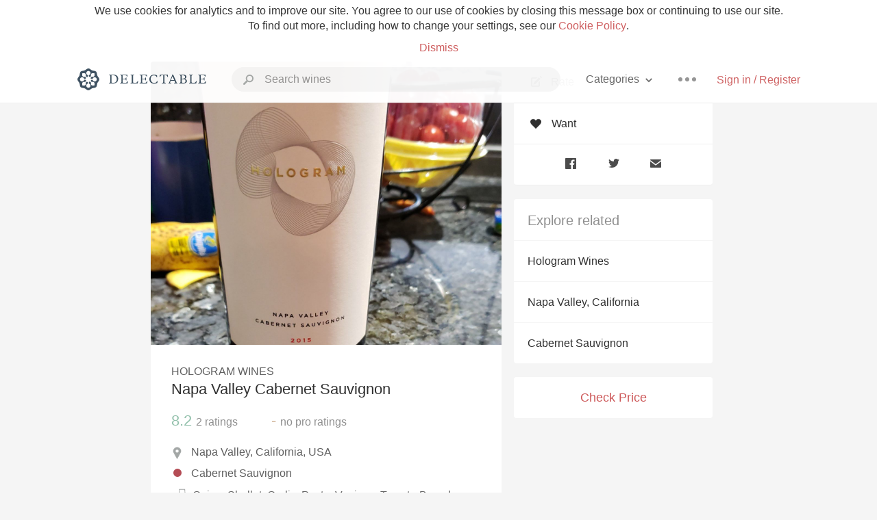

--- FILE ---
content_type: text/html
request_url: https://www.delectable.com/wine/hologram-wines/napa-valley-cabernet-sauvignon/2017
body_size: 12451
content:
<!DOCTYPE html><html lang="en"><head><meta charset="utf-8"><title>2017 Hologram Wines Napa Valley Cabernet Sauvignon</title><link rel="canonical" href="https://delectable.com/wine/hologram-wines/napa-valley-cabernet-sauvignon"><meta name="google" content="notranslate"><meta name="viewport" content="width=device-width, initial-scale=1, user-scalable=no"><meta name="description" content="A red wine produced by Hologram Wines. Made from Cabernet Sauvignon grapes from Napa Valley, USA."><meta property="fb:app_id" content="201275219971584"><meta property="al:ios:app_name" content="Delectable"><meta property="al:ios:app_store_id" content="512106648"><meta property="al:android:app_name" content="Delectable"><meta property="al:android:package" content="com.delectable.mobile"><meta name="apple-itunes-app" content="app-id=512106648"><meta name="twitter:site" content="@delectable"><meta name="twitter:creator" content="@delectable"><meta name="twitter:app:country" content="US"><meta name="twitter:app:name:iphone" content="Delectable"><meta name="twitter:app:id:iphone" content="512106648"><meta name="twitter:app:name:googleplay" content="Delectable"><meta name="twitter:app:id:googleplay" content="com.delectable.mobile"><meta name="title" content="2017 Hologram Wines Napa Valley Cabernet Sauvignon"><meta name="canonical" content="/wine/hologram-wines/napa-valley-cabernet-sauvignon"><meta name="description" content="A red wine produced by Hologram Wines. Made from Cabernet Sauvignon grapes from Napa Valley, USA."><meta property="og:description" content="A red wine produced by Hologram Wines. Made from Cabernet Sauvignon grapes from Napa Valley, USA."><meta property="al:ios:url" content="delectable://base_wine?base_wine_id=5c5f6831578a5b0100ffddd8&amp;vintage_id=5e028c01cd42440100a5e9c5"><meta property="al:android:url" content="delectable://base_wine?base_wine_id=5c5f6831578a5b0100ffddd8&amp;vintage_id=5e028c01cd42440100a5e9c5"><meta property="og:url" content="https://delectable.com/wine/hologram-wines/napa-valley-cabernet-sauvignon/2017"><meta property="og:title" content="2017 Hologram Wines Napa Valley Cabernet Sauvignon"><meta property="og:image" content="https://d2mvsg0ph94s7h.cloudfront.net/nickmau-1549751175-56e46c3650b6.jpg"><meta name="twitter:card" content="product"><meta name="twitter:description" content="A red wine produced by Hologram Wines. Made from Cabernet Sauvignon grapes from Napa Valley, USA."><meta name="twitter:title" content="2017 Hologram Wines Napa Valley Cabernet Sauvignon"><meta name="twitter:image" content="https://d2mvsg0ph94s7h.cloudfront.net/nickmau-1549751175-56e46c3650b6.jpg"><meta name="twitter:label1" content="Producer"><meta name="twitter:data1" content="Hologram Wines"><meta name="twitter:label2" content="Region"><meta name="twitter:data2" content="Napa Valley, California, USA"><meta name="twitter:app:url:iphone" content="delectable://base_wine?base_wine_id=5c5f6831578a5b0100ffddd8&amp;vintage_id=5e028c01cd42440100a5e9c5"><meta name="twitter:app:url:googleplay" content="delectable://base_wine?base_wine_id=5c5f6831578a5b0100ffddd8&amp;vintage_id=5e028c01cd42440100a5e9c5"><meta name="deeplink" content="delectable://base_wine?base_wine_id=5c5f6831578a5b0100ffddd8&amp;vintage_id=5e028c01cd42440100a5e9c5"><meta name="twitter:app:country" content="US"><meta name="twitter:app:name:iphone" content="Delectable"><meta name="twitter:app:id:iphone" content="512106648"><meta name="twitter:app:name:googleplay" content="Delectable"><meta name="twitter:app:id:googleplay" content="com.delectable.mobile"><meta name="apple-mobile-web-app-capable" content="yes"><meta name="mobile-web-app-capable" content="yes"><meta name="apple-mobile-web-app-title" content="Delectable"><meta name="apple-mobile-web-app-status-bar-style" content="black"><meta name="theme-color" content="#f5f5f5"><link href="https://delectable.com/images/android-icon-192-538470b8.png" sizes="192x192" rel="icon"><link href="https://delectable.com/images/apple-touch-icon-cbf42a21.png" rel="apple-touch-icon-precomposed"><link href="https://delectable.com/images/apple-touch-icon-76-5a0d4972.png" sizes="76x76" rel="apple-touch-icon-precomposed"><link href="https://delectable.com/images/apple-touch-icon-120-9c86e6e8.png" sizes="120x120" rel="apple-touch-icon-precomposed"><link href="https://delectable.com/images/apple-touch-icon-152-c1554fff.png" sizes="152x152" rel="apple-touch-icon-precomposed"><link href="https://delectable.com/images/apple-touch-startup-image-1242x2148-bec2948f.png" media="(device-width: 414px) and (device-height: 736px) and (-webkit-device-pixel-ratio: 3)" rel="apple-touch-startup-image"><link href="https://delectable.com/images/apple-touch-startup-image-750x1294-76414c56.png" media="(device-width: 375px) and (device-height: 667px) and (-webkit-device-pixel-ratio: 2)" rel="apple-touch-startup-image"><link href="https://delectable.com/images/apple-touch-startup-image-640x1096-8e16d1fa.png" media="(device-width: 320px) and (device-height: 568px) and (-webkit-device-pixel-ratio: 2)" rel="apple-touch-startup-image"><link href="https://delectable.com/images/apple-touch-startup-image-640x920-268a83f3.png" media="(device-width: 320px) and (device-height: 480px) and (-webkit-device-pixel-ratio: 2)" rel="apple-touch-startup-image"><link href="https://plus.google.com/+DelectableWine" rel="publisher"><link href="https://delectable.com/images/favicon-2c864262.png" rel="shortcut icon" type="image/vnd.microsoft.icon"><link rel="stylesheet" type="text/css" href="//cloud.typography.com/6518072/679044/css/fonts.css"><link rel="stylesheet" href="https://delectable.com/stylesheets/application-48350cc3.css"><script>(function() {var _fbq = window._fbq || (window._fbq = []);if (!_fbq.loaded) {var fbds = document.createElement('script');fbds.async = true;fbds.src = '//connect.facebook.net/en_US/fbds.js';var s = document.getElementsByTagName('script')[0];s.parentNode.insertBefore(fbds, s);_fbq.loaded = true;}_fbq.push(['addPixelId', '515265288649818']);})();window._fbq = window._fbq || [];window._fbq.push(['track', 'PixelInitialized', {}]);</script><noscript><img height="1" width="1" style="display:none;" src="https://www.facebook.com/tr?id=515265288649818&amp;ev=PixelInitialized"></noscript><script>(function(i,s,o,g,r,a,m){i['GoogleAnalyticsObject']=r;i[r]=i[r]||function(){(i[r].q=i[r].q||[]).push(arguments)},i[r].l=1*new Date();a=s.createElement(o),m=s.getElementsByTagName(o)[0];a.async=1;a.src=g;m.parentNode.insertBefore(a,m)})(window,document,'script','//www.google-analytics.com/analytics.js','ga');ga('create', 'UA-26238315-1', 'auto');ga('send', 'pageview');</script><script src="//d2wy8f7a9ursnm.cloudfront.net/bugsnag-3.min.js" data-releasestage="production" data-apikey="cafbf4ea2de0083392b4b8ee60c26eb1" defer></script><!--[if lt IE 10]><link rel="stylesheet" href="/stylesheets/ie-80922c40.css" /><script src="/javascripts/polyfills-5aa69cba.js"></script><![endif]--></head><body class=""><div id="app"><div class="" data-reactid=".1qtanmvixa8" data-react-checksum="986206450"><div class="sticky-header" data-reactid=".1qtanmvixa8.0"><div class="cookie-policy" data-reactid=".1qtanmvixa8.0.0"><div class="cookie-policy-text" data-reactid=".1qtanmvixa8.0.0.0"><span data-reactid=".1qtanmvixa8.0.0.0.0">We use cookies for analytics and to improve our site. You agree to our use of cookies by closing this message box or continuing to use our site. To find out more, including how to change your settings, see our </span><a class="cookie-policy-link" target="_blank" href="/cookiePolicy" data-reactid=".1qtanmvixa8.0.0.0.1">Cookie Policy</a><span data-reactid=".1qtanmvixa8.0.0.0.2">.</span></div><div class="cookie-policy-text" data-reactid=".1qtanmvixa8.0.0.1"><a class="cookie-policy-link" href="" data-reactid=".1qtanmvixa8.0.0.1.0">Dismiss</a></div></div><nav class="nav" role="navigation" data-reactid=".1qtanmvixa8.0.1"><div class="nav__container" data-reactid=".1qtanmvixa8.0.1.0"><a class="nav__logo" href="/" data-reactid=".1qtanmvixa8.0.1.0.0"><img class="desktop" src="https://delectable.com/images/navigation_logo_desktop_3x-953798e2.png" srcset="https://delectable.com/images/navigation_logo_desktop-9f6e750c.svg 1x" data-reactid=".1qtanmvixa8.0.1.0.0.0"><img class="mobile" src="https://delectable.com/images/navigation_logo_mobile_3x-9423757b.png" srcset="https://delectable.com/images/navigation_logo_mobile-c6c4724c.svg 1x" data-reactid=".1qtanmvixa8.0.1.0.0.1"></a><div class="nav-auth nav-auth--unauthenticated" data-reactid=".1qtanmvixa8.0.1.0.1"><a class="nav-auth__sign-in-link" href="/register" data-reactid=".1qtanmvixa8.0.1.0.1.0">Sign in / Register</a></div><div class="nav-dots nav-dots--unauthenticated" data-reactid=".1qtanmvixa8.0.1.0.2"><div class="popover" data-reactid=".1qtanmvixa8.0.1.0.2.0"><a class="popover__open-link" href="#" data-reactid=".1qtanmvixa8.0.1.0.2.0.0"><div class="nav-dots__dots" data-reactid=".1qtanmvixa8.0.1.0.2.0.0.0"></div></a><div class="popover__menu popover__menu--closed" data-reactid=".1qtanmvixa8.0.1.0.2.0.1"><ul class="popover__menu__links popover__menu__links--main" data-reactid=".1qtanmvixa8.0.1.0.2.0.1.0"><li class="popover__menu__links__li popover__menu__links__li--mobile-only" data-reactid=".1qtanmvixa8.0.1.0.2.0.1.0.$0"><a class="popover__menu__links__link" href="/sign-in" data-reactid=".1qtanmvixa8.0.1.0.2.0.1.0.$0.0">Sign in</a></li><li class="popover__menu__links__li" data-reactid=".1qtanmvixa8.0.1.0.2.0.1.0.$1"><a class="popover__menu__links__link" href="/feeds/trending_feed" data-reactid=".1qtanmvixa8.0.1.0.2.0.1.0.$1.0">Trending</a></li><li class="popover__menu__links__li" data-reactid=".1qtanmvixa8.0.1.0.2.0.1.0.$2"><a class="popover__menu__links__link" href="/press" data-reactid=".1qtanmvixa8.0.1.0.2.0.1.0.$2.0">Press</a></li><li class="popover__menu__links__li" data-reactid=".1qtanmvixa8.0.1.0.2.0.1.0.$3"><a class="popover__menu__links__link" href="http://blog.delectable.com" data-reactid=".1qtanmvixa8.0.1.0.2.0.1.0.$3.0">Blog</a></li></ul><ul class="popover__menu__links popover__menu__links--secondary" data-reactid=".1qtanmvixa8.0.1.0.2.0.1.1"><li class="popover__menu__links__li" data-reactid=".1qtanmvixa8.0.1.0.2.0.1.1.$0"><a class="popover__menu__links__link" href="https://twitter.com/delectable" data-reactid=".1qtanmvixa8.0.1.0.2.0.1.1.$0.0">Twitter</a></li><li class="popover__menu__links__li" data-reactid=".1qtanmvixa8.0.1.0.2.0.1.1.$1"><a class="popover__menu__links__link" href="https://www.facebook.com/delectable" data-reactid=".1qtanmvixa8.0.1.0.2.0.1.1.$1.0">Facebook</a></li><li class="popover__menu__links__li" data-reactid=".1qtanmvixa8.0.1.0.2.0.1.1.$2"><a class="popover__menu__links__link" href="https://instagram.com/delectable" data-reactid=".1qtanmvixa8.0.1.0.2.0.1.1.$2.0">Instagram</a></li></ul></div></div></div><div class="nav-categories" data-reactid=".1qtanmvixa8.0.1.0.3"><button class="nav-categories__button" data-reactid=".1qtanmvixa8.0.1.0.3.0"><span data-reactid=".1qtanmvixa8.0.1.0.3.0.0">Categories</span><img class="nav-categories__button__icon" src="https://delectable.com/images/icn_small_chevron_down_3x-177ba448.png" srcset="https://delectable.com/images/icn_small_chevron_down-7a056ab4.svg 2x" data-reactid=".1qtanmvixa8.0.1.0.3.0.1"></button><div class="nav-categories__overlay nav-categories__overlay--closed" data-reactid=".1qtanmvixa8.0.1.0.3.1"><div class="categories-list categories-list--with-background-images" data-reactid=".1qtanmvixa8.0.1.0.3.1.0"><section class="categories-list__section" data-reactid=".1qtanmvixa8.0.1.0.3.1.0.0"><div class="categories-list__section__category" data-reactid=".1qtanmvixa8.0.1.0.3.1.0.0.1:$0"><a href="/categories/rich-and-bold" data-reactid=".1qtanmvixa8.0.1.0.3.1.0.0.1:$0.0">Rich and Bold</a></div><div class="categories-list__section__category" data-reactid=".1qtanmvixa8.0.1.0.3.1.0.0.1:$1"><a href="/categories/grower-champagne" data-reactid=".1qtanmvixa8.0.1.0.3.1.0.0.1:$1.0">Grower Champagne</a></div><div class="categories-list__section__category" data-reactid=".1qtanmvixa8.0.1.0.3.1.0.0.1:$2"><a href="/categories/pizza" data-reactid=".1qtanmvixa8.0.1.0.3.1.0.0.1:$2.0">Pizza</a></div><div class="categories-list__section__category" data-reactid=".1qtanmvixa8.0.1.0.3.1.0.0.1:$3"><a href="/categories/classic-napa" data-reactid=".1qtanmvixa8.0.1.0.3.1.0.0.1:$3.0">Classic Napa</a></div><div class="categories-list__section__category" data-reactid=".1qtanmvixa8.0.1.0.3.1.0.0.1:$4"><a href="/categories/etna-rosso" data-reactid=".1qtanmvixa8.0.1.0.3.1.0.0.1:$4.0">Etna Rosso</a></div><div class="categories-list__section__category" data-reactid=".1qtanmvixa8.0.1.0.3.1.0.0.1:$5"><a href="/categories/with-goat-cheese" data-reactid=".1qtanmvixa8.0.1.0.3.1.0.0.1:$5.0">With Goat Cheese</a></div><div class="categories-list__section__category" data-reactid=".1qtanmvixa8.0.1.0.3.1.0.0.1:$6"><a href="/categories/tawny-port" data-reactid=".1qtanmvixa8.0.1.0.3.1.0.0.1:$6.0">Tawny Port</a></div><div class="categories-list__section__category" data-reactid=".1qtanmvixa8.0.1.0.3.1.0.0.1:$7"><a href="/categories/skin-contact" data-reactid=".1qtanmvixa8.0.1.0.3.1.0.0.1:$7.0">Skin Contact</a></div><div class="categories-list__section__category" data-reactid=".1qtanmvixa8.0.1.0.3.1.0.0.1:$8"><a href="/categories/unicorn" data-reactid=".1qtanmvixa8.0.1.0.3.1.0.0.1:$8.0">Unicorn</a></div><div class="categories-list__section__category" data-reactid=".1qtanmvixa8.0.1.0.3.1.0.0.1:$9"><a href="/categories/1982-bordeaux" data-reactid=".1qtanmvixa8.0.1.0.3.1.0.0.1:$9.0">1982 Bordeaux</a></div><div class="categories-list__section__category" data-reactid=".1qtanmvixa8.0.1.0.3.1.0.0.1:$10"><a href="/categories/acidity" data-reactid=".1qtanmvixa8.0.1.0.3.1.0.0.1:$10.0">Acidity</a></div><div class="categories-list__section__category" data-reactid=".1qtanmvixa8.0.1.0.3.1.0.0.1:$11"><a href="/categories/hops" data-reactid=".1qtanmvixa8.0.1.0.3.1.0.0.1:$11.0">Hops</a></div><div class="categories-list__section__category" data-reactid=".1qtanmvixa8.0.1.0.3.1.0.0.1:$12"><a href="/categories/oaky" data-reactid=".1qtanmvixa8.0.1.0.3.1.0.0.1:$12.0">Oaky</a></div><div class="categories-list__section__category" data-reactid=".1qtanmvixa8.0.1.0.3.1.0.0.1:$13"><a href="/categories/2010-chablis" data-reactid=".1qtanmvixa8.0.1.0.3.1.0.0.1:$13.0">2010 Chablis</a></div><div class="categories-list__section__category" data-reactid=".1qtanmvixa8.0.1.0.3.1.0.0.1:$14"><a href="/categories/sour-beer" data-reactid=".1qtanmvixa8.0.1.0.3.1.0.0.1:$14.0">Sour Beer</a></div><div class="categories-list__section__category" data-reactid=".1qtanmvixa8.0.1.0.3.1.0.0.1:$15"><a href="/categories/qpr" data-reactid=".1qtanmvixa8.0.1.0.3.1.0.0.1:$15.0">QPR</a></div><div class="categories-list__section__category" data-reactid=".1qtanmvixa8.0.1.0.3.1.0.0.1:$16"><a href="/categories/oregon-pinot" data-reactid=".1qtanmvixa8.0.1.0.3.1.0.0.1:$16.0">Oregon Pinot</a></div><div class="categories-list__section__category" data-reactid=".1qtanmvixa8.0.1.0.3.1.0.0.1:$17"><a href="/categories/islay" data-reactid=".1qtanmvixa8.0.1.0.3.1.0.0.1:$17.0">Islay</a></div><div class="categories-list__section__category" data-reactid=".1qtanmvixa8.0.1.0.3.1.0.0.1:$18"><a href="/categories/buttery" data-reactid=".1qtanmvixa8.0.1.0.3.1.0.0.1:$18.0">Buttery</a></div><div class="categories-list__section__category" data-reactid=".1qtanmvixa8.0.1.0.3.1.0.0.1:$19"><a href="/categories/coravin" data-reactid=".1qtanmvixa8.0.1.0.3.1.0.0.1:$19.0">Coravin</a></div><div class="categories-list__section__category" data-reactid=".1qtanmvixa8.0.1.0.3.1.0.0.1:$20"><a href="/categories/mezcal" data-reactid=".1qtanmvixa8.0.1.0.3.1.0.0.1:$20.0">Mezcal</a></div></section></div></div></div><div class="search-box" data-reactid=".1qtanmvixa8.0.1.0.4"><input class="search-box__input" name="search_term_string" type="text" placeholder="Search wines" autocomplete="off" autocorrect="off" value="" itemprop="query-input" data-reactid=".1qtanmvixa8.0.1.0.4.0"><span class="search-box__icon" data-reactid=".1qtanmvixa8.0.1.0.4.1"></span><span class="search-box__icon search-box__icon--close" data-reactid=".1qtanmvixa8.0.1.0.4.2"></span></div></div></nav></div><div class="app-view" data-reactid=".1qtanmvixa8.1"><div class="wine-profile" data-reactid=".1qtanmvixa8.1.0"><noscript data-reactid=".1qtanmvixa8.1.0.0"></noscript><main itemscope itemtype="http://schema.org/Product" data-reactid=".1qtanmvixa8.1.0.1"><section class="wine-profile-header" data-reactid=".1qtanmvixa8.1.0.1.0"><meta itemprop="image" content="https://d2mvsg0ph94s7h.cloudfront.net/nickmau-1549751175-56e46c3650b6.jpg" data-reactid=".1qtanmvixa8.1.0.1.0.0"><div class="image-wrapper loading wine-profile-header__image-wrapper" data-reactid=".1qtanmvixa8.1.0.1.0.1"><div class="image-wrapper__image wine-profile-header__image-wrapper__image" style="background-size:cover;background-position:center center;background-image:url(https://d2mvsg0ph94s7h.cloudfront.net/nickmau-1549751175-56e46c3650b6.jpg);opacity:0;" data-reactid=".1qtanmvixa8.1.0.1.0.1.0"></div></div><div class="wine-profile-header__details" data-reactid=".1qtanmvixa8.1.0.1.0.2"><h2 class="wine-profile-header__producer" itemprop="brand" data-reactid=".1qtanmvixa8.1.0.1.0.2.0">Hologram Wines</h2><h1 class="wine-profile-header__name" itemprop="name" data-reactid=".1qtanmvixa8.1.0.1.0.2.1">Napa Valley Cabernet Sauvignon</h1><meta itemprop="description" content="A red wine produced by Hologram Wines. Made from Cabernet Sauvignon grapes from Napa Valley, USA." data-reactid=".1qtanmvixa8.1.0.1.0.2.2"><button class="purchase-button purchase-button--check-price" data-reactid=".1qtanmvixa8.1.0.1.0.2.3">Check Price</button></div><div class="wine-profile-rating" data-reactid=".1qtanmvixa8.1.0.1.0.3"><div class="wine-profile-rating__rating" itemprop="aggregateRating" itemscope itemtype="http://schema.org/AggregateRating" data-reactid=".1qtanmvixa8.1.0.1.0.3.0"><meta itemprop="worstRating" content="6" data-reactid=".1qtanmvixa8.1.0.1.0.3.0.0"><span itemprop="ratingValue" class="wine-profile-rating__value wine-profile-rating__value--good" data-reactid=".1qtanmvixa8.1.0.1.0.3.0.1">8.2</span><meta itemprop="bestRating" content="10" data-reactid=".1qtanmvixa8.1.0.1.0.3.0.2"><meta itemprop="ratingCount" content="2" data-reactid=".1qtanmvixa8.1.0.1.0.3.0.3"><span class="wine-profile-rating__count" data-reactid=".1qtanmvixa8.1.0.1.0.3.0.4"><span data-reactid=".1qtanmvixa8.1.0.1.0.3.0.4.0">2</span><span data-reactid=".1qtanmvixa8.1.0.1.0.3.0.4.1"> ratings</span></span></div><div class="wine-profile-rating__rating" data-reactid=".1qtanmvixa8.1.0.1.0.3.1"><span class="wine-profile-rating__value wine-profile-rating__value--bad" data-reactid=".1qtanmvixa8.1.0.1.0.3.1.0">-</span><span class="wine-profile-rating__count" data-reactid=".1qtanmvixa8.1.0.1.0.3.1.1"><span data-reactid=".1qtanmvixa8.1.0.1.0.3.1.1.0">no</span><span data-reactid=".1qtanmvixa8.1.0.1.0.3.1.1.1"> pro ratings</span></span></div></div><div class="wine-profile-region" data-reactid=".1qtanmvixa8.1.0.1.0.4"><img class="wine-profile-region__flag" src="https://delectable.com/images/icn_location_3x-45b9dcfc.png" srcset="https://delectable.com/images/icn_location-b1101ff8.svg 2x" data-reactid=".1qtanmvixa8.1.0.1.0.4.0"><span class="wine-profile-region__name" data-reactid=".1qtanmvixa8.1.0.1.0.4.1">Napa Valley, California, USA</span></div><div class="wine-profile-varietal" data-reactid=".1qtanmvixa8.1.0.1.0.$1"><span class="wine-profile-varietal__color" style="background:#b44c55;" data-reactid=".1qtanmvixa8.1.0.1.0.$1.0"></span><span class="wine-profile-varietal__name" data-reactid=".1qtanmvixa8.1.0.1.0.$1.1">Cabernet Sauvignon</span></div><div class="wine-profile-pairings" data-reactid=".1qtanmvixa8.1.0.1.0.6"><img class="wine-profile-pairings__flag" src="https://delectable.com/images/icn_pairings-87721055.png" srcset="https://delectable.com/images/icn_pairings-4d8e9347.svg" data-reactid=".1qtanmvixa8.1.0.1.0.6.0"><div class="wine-profile-pairings__name" data-reactid=".1qtanmvixa8.1.0.1.0.6.1">Onion, Shallot, Garlic, Pasta, Venison, Tomato-Based, Potato, Pork, Chocolate &amp; Caramel, White Rice, Mushrooms, Beef, Lamb, Chili &amp; Hot Spicy</div></div></section><div class="wine-profile__sidebar" data-reactid=".1qtanmvixa8.1.0.1.1"><div class="capture-editor" data-reactid=".1qtanmvixa8.1.0.1.1.0"><button class="capture-editor__rate-mode-button" data-reactid=".1qtanmvixa8.1.0.1.1.0.0"><img class="capture-editor__rate-mode-button__icon" src="https://delectable.com/images/icn_compose_3x-830c33c9.png" srcset="https://delectable.com/images/icn_compose-527786d8.svg 2x" alt="Rate" data-reactid=".1qtanmvixa8.1.0.1.1.0.0.0"><span data-reactid=".1qtanmvixa8.1.0.1.1.0.0.1">Rate</span></button><button class="capture-editor__want-button" data-reactid=".1qtanmvixa8.1.0.1.1.0.1"><img class="capture-editor__want-button__icon" src="https://delectable.com/images/icn_heart_black_3x-8b896cf6.png" srcset="https://delectable.com/images/icn_heart_black-244e499c.svg 2x" alt="Add to wishlist" data-reactid=".1qtanmvixa8.1.0.1.1.0.1.0"><span data-reactid=".1qtanmvixa8.1.0.1.1.0.1.1">Want</span></button></div><div class="social-media-links" data-reactid=".1qtanmvixa8.1.0.1.1.1"><a class="link" href="https://www.facebook.com/sharer/sharer.php?u=https://delectable.com/wine/hologram-wines/napa-valley-cabernet-sauvignon/2017" target="_blank" data-reactid=".1qtanmvixa8.1.0.1.1.1.0"><img src="https://delectable.com/images/facebook-b89ad7a6.png" srcset="https://delectable.com/images/facebook-6393609d.svg" alt="Share Hologram Wines Napa Valley Cabernet Sauvignon on Facebook" data-reactid=".1qtanmvixa8.1.0.1.1.1.0.0"></a><a class="link" href="https://twitter.com/home?status=https://delectable.com/wine/hologram-wines/napa-valley-cabernet-sauvignon/2017" target="_blank" data-reactid=".1qtanmvixa8.1.0.1.1.1.1"><img src="https://delectable.com/images/twitter-b17c9f13.png" srcset="https://delectable.com/images/twitter-d4d8b97e.svg" alt="Share Hologram Wines Napa Valley Cabernet Sauvignon on Twitter" data-reactid=".1qtanmvixa8.1.0.1.1.1.1.0"></a><a class="link" href="mailto:?subject=Hologram Wines Napa Valley Cabernet Sauvignon&amp;body=https://delectable.com/wine/hologram-wines/napa-valley-cabernet-sauvignon/2017" target="_blank" data-reactid=".1qtanmvixa8.1.0.1.1.1.2"><img src="https://delectable.com/images/email-5a498072.png" srcset="https://delectable.com/images/email-eebfa2da.svg" alt="Share Hologram Wines Napa Valley Cabernet Sauvignon via email" data-reactid=".1qtanmvixa8.1.0.1.1.1.2.0"></a></div><div class="wine-profile__sidebar__related-categories" data-reactid=".1qtanmvixa8.1.0.1.1.2"><h3 class="wine-profile__sidebar__related-categories__header" data-reactid=".1qtanmvixa8.1.0.1.1.2.0">Explore related</h3><a class="wine-profile__sidebar__related-categories__link" href="/categories/hologram-wines" data-reactid=".1qtanmvixa8.1.0.1.1.2.1:$0">Hologram Wines</a><a class="wine-profile__sidebar__related-categories__link" href="/categories/napa-valley%2C-california" data-reactid=".1qtanmvixa8.1.0.1.1.2.1:$1">Napa Valley, California</a><a class="wine-profile__sidebar__related-categories__link" href="/categories/cabernet-sauvignon" data-reactid=".1qtanmvixa8.1.0.1.1.2.1:$2">Cabernet Sauvignon</a></div><button class="purchase-button purchase-button--check-price" data-reactid=".1qtanmvixa8.1.0.1.1.3">Check Price</button></div><div class="wine-profile-vintage-selector" data-reactid=".1qtanmvixa8.1.0.1.2"><span class="wine-profile-vintage-selector__label" data-reactid=".1qtanmvixa8.1.0.1.2.0">Top Notes For</span><select class="wine-profile-vintage-selector__select" data-reactid=".1qtanmvixa8.1.0.1.2.1"><option value="/wine/hologram-wines/napa-valley-cabernet-sauvignon" data-reactid=".1qtanmvixa8.1.0.1.2.1.0">All Vintages</option><option value="/wine/hologram-wines/napa-valley-cabernet-sauvignon/2023" data-reactid=".1qtanmvixa8.1.0.1.2.1.1:$693a097fc7af010100a3b7f7">2023</option><option value="/wine/hologram-wines/napa-valley-cabernet-sauvignon/2017" data-reactid=".1qtanmvixa8.1.0.1.2.1.1:$5e028c01cd42440100a5e9c5">2017</option><option value="/wine/hologram-wines/napa-valley-cabernet-sauvignon/2016" data-reactid=".1qtanmvixa8.1.0.1.2.1.1:$5d174e0648fddd01000b6a01">2016</option><option value="/wine/hologram-wines/napa-valley-cabernet-sauvignon/2015" data-reactid=".1qtanmvixa8.1.0.1.2.1.1:$5c5f6831578a5b0100ffddda">2015</option><option value="/wine/hologram-wines/napa-valley-cabernet-sauvignon/2012" data-reactid=".1qtanmvixa8.1.0.1.2.1.1:$6108b1521194ab0100c06b1a">2012</option><option value="/wine/hologram-wines/napa-valley-cabernet-sauvignon/--" data-reactid=".1qtanmvixa8.1.0.1.2.1.1:$5c5f6831578a5b0100ffddd9">--</option></select></div><section class="wine-profile-capture-notes-list" data-reactid=".1qtanmvixa8.1.0.1.5"><div class="wine-profile-capture-note" itemprop="review" itemscope itemtype="http://schema.org/Review" data-reactid=".1qtanmvixa8.1.0.1.5.0:$5eef9506d250da1c580010fd"><a class="wine-profile-capture-note__author__photo-link" href="/@stephanieeng" data-reactid=".1qtanmvixa8.1.0.1.5.0:$5eef9506d250da1c580010fd.0"><img class="wine-profile-capture-note__author__photo-link__image" src="https://graph.facebook.com/10050490/picture?type=large" alt="Stephanie Eng" title="Stephanie Eng" data-reactid=".1qtanmvixa8.1.0.1.5.0:$5eef9506d250da1c580010fd.0.0"></a><div class="vertically-align-block vertically-align-block--top" data-reactid=".1qtanmvixa8.1.0.1.5.0:$5eef9506d250da1c580010fd.1"><div class="wine-profile-capture-note__author" data-reactid=".1qtanmvixa8.1.0.1.5.0:$5eef9506d250da1c580010fd.1.0"><p class="wine-profile-capture-note__author__name" itemprop="author" itemscope itemtype="http://schema.org/Person" data-reactid=".1qtanmvixa8.1.0.1.5.0:$5eef9506d250da1c580010fd.1.0.0"><a href="/@stephanieeng" data-reactid=".1qtanmvixa8.1.0.1.5.0:$5eef9506d250da1c580010fd.1.0.0.0"><span itemprop="name" data-reactid=".1qtanmvixa8.1.0.1.5.0:$5eef9506d250da1c580010fd.1.0.0.0.0">Stephanie Eng</span></a><span data-reactid=".1qtanmvixa8.1.0.1.5.0:$5eef9506d250da1c580010fd.1.0.0.1"> </span><noscript data-reactid=".1qtanmvixa8.1.0.1.5.0:$5eef9506d250da1c580010fd.1.0.0.2"></noscript><span data-reactid=".1qtanmvixa8.1.0.1.5.0:$5eef9506d250da1c580010fd.1.0.0.3"> </span><noscript data-reactid=".1qtanmvixa8.1.0.1.5.0:$5eef9506d250da1c580010fd.1.0.0.4"></noscript></p><div class="" itemprop="reviewRating" itemscope itemtype="http://schema.org/Rating" data-reactid=".1qtanmvixa8.1.0.1.5.0:$5eef9506d250da1c580010fd.1.0.2"><meta itemprop="worstRating" content="6" data-reactid=".1qtanmvixa8.1.0.1.5.0:$5eef9506d250da1c580010fd.1.0.2.0"><meta itemprop="bestRating" content="10" data-reactid=".1qtanmvixa8.1.0.1.5.0:$5eef9506d250da1c580010fd.1.0.2.1"><span class="rating rating--ok" itemprop="ratingValue" data-reactid=".1qtanmvixa8.1.0.1.5.0:$5eef9506d250da1c580010fd.1.0.2.2">7.7</span></div></div><p class="wine-profile-capture-note__note wine-profile-capture-note__note--hide-mobile" itemprop="reviewBody" data-reactid=".1qtanmvixa8.1.0.1.5.0:$5eef9506d250da1c580010fd.1.1"><span class="" data-reactid=".1qtanmvixa8.1.0.1.5.0:$5eef9506d250da1c580010fd.1.1.0"><span data-reactid=".1qtanmvixa8.1.0.1.5.0:$5eef9506d250da1c580010fd.1.1.0.0">It’s got a bit of a sharper bite to it. I prefer my cabs smoother and more bold in flavor.</span></span></p></div><p class="wine-profile-capture-note__note wine-profile-capture-note__note--hide-tablet" itemprop="reviewBody" data-reactid=".1qtanmvixa8.1.0.1.5.0:$5eef9506d250da1c580010fd.2"><span class="" data-reactid=".1qtanmvixa8.1.0.1.5.0:$5eef9506d250da1c580010fd.2.0"><span data-reactid=".1qtanmvixa8.1.0.1.5.0:$5eef9506d250da1c580010fd.2.0.0">It’s got a bit of a sharper bite to it. I prefer my cabs smoother and more bold in flavor.</span></span></p><span data-reactid=".1qtanmvixa8.1.0.1.5.0:$5eef9506d250da1c580010fd.3"></span><span class="wine-profile-capture-note__created-at" data-reactid=".1qtanmvixa8.1.0.1.5.0:$5eef9506d250da1c580010fd.4">Jun 21st, 2020</span><meta itemprop="about" content="2017 Hologram Wines Napa Valley Cabernet Sauvignon" data-reactid=".1qtanmvixa8.1.0.1.5.0:$5eef9506d250da1c580010fd.5"><meta itemprop="datePublished" content="2020-06-21T17:12:38+00:00" data-reactid=".1qtanmvixa8.1.0.1.5.0:$5eef9506d250da1c580010fd.6"></div><div class="wine-profile-capture-note" itemprop="review" itemscope itemtype="http://schema.org/Review" data-reactid=".1qtanmvixa8.1.0.1.5.0:$5e9e530011f14dd94000396c"><a class="wine-profile-capture-note__author__photo-link" href="/@evanmyers1" data-reactid=".1qtanmvixa8.1.0.1.5.0:$5e9e530011f14dd94000396c.0"><img class="wine-profile-capture-note__author__photo-link__image" src="https://dn4y07yc47w5p.cloudfront.net/avatar_e_250.png" alt="Evan Myers" title="Evan Myers" data-reactid=".1qtanmvixa8.1.0.1.5.0:$5e9e530011f14dd94000396c.0.0"></a><div class="vertically-align-block vertically-align-block--top" data-reactid=".1qtanmvixa8.1.0.1.5.0:$5e9e530011f14dd94000396c.1"><div class="wine-profile-capture-note__author" data-reactid=".1qtanmvixa8.1.0.1.5.0:$5e9e530011f14dd94000396c.1.0"><p class="wine-profile-capture-note__author__name" itemprop="author" itemscope itemtype="http://schema.org/Person" data-reactid=".1qtanmvixa8.1.0.1.5.0:$5e9e530011f14dd94000396c.1.0.0"><a href="/@evanmyers1" data-reactid=".1qtanmvixa8.1.0.1.5.0:$5e9e530011f14dd94000396c.1.0.0.0"><span itemprop="name" data-reactid=".1qtanmvixa8.1.0.1.5.0:$5e9e530011f14dd94000396c.1.0.0.0.0">Evan Myers</span></a><span data-reactid=".1qtanmvixa8.1.0.1.5.0:$5e9e530011f14dd94000396c.1.0.0.1"> </span><noscript data-reactid=".1qtanmvixa8.1.0.1.5.0:$5e9e530011f14dd94000396c.1.0.0.2"></noscript><span data-reactid=".1qtanmvixa8.1.0.1.5.0:$5e9e530011f14dd94000396c.1.0.0.3"> </span><noscript data-reactid=".1qtanmvixa8.1.0.1.5.0:$5e9e530011f14dd94000396c.1.0.0.4"></noscript></p><div class="" itemprop="reviewRating" itemscope itemtype="http://schema.org/Rating" data-reactid=".1qtanmvixa8.1.0.1.5.0:$5e9e530011f14dd94000396c.1.0.2"><meta itemprop="worstRating" content="6" data-reactid=".1qtanmvixa8.1.0.1.5.0:$5e9e530011f14dd94000396c.1.0.2.0"><meta itemprop="bestRating" content="10" data-reactid=".1qtanmvixa8.1.0.1.5.0:$5e9e530011f14dd94000396c.1.0.2.1"><span class="rating rating--good" itemprop="ratingValue" data-reactid=".1qtanmvixa8.1.0.1.5.0:$5e9e530011f14dd94000396c.1.0.2.2">8.6</span></div></div><p class="wine-profile-capture-note__note wine-profile-capture-note__note--hide-mobile" itemprop="reviewBody" data-reactid=".1qtanmvixa8.1.0.1.5.0:$5e9e530011f14dd94000396c.1.1"><span class="" data-reactid=".1qtanmvixa8.1.0.1.5.0:$5e9e530011f14dd94000396c.1.1.0"><span data-reactid=".1qtanmvixa8.1.0.1.5.0:$5e9e530011f14dd94000396c.1.1.0.0">Medium body with dried fruit, herbs, and spices, colored by unappealing aromatics and a weak finish. </span></span></p></div><p class="wine-profile-capture-note__note wine-profile-capture-note__note--hide-tablet" itemprop="reviewBody" data-reactid=".1qtanmvixa8.1.0.1.5.0:$5e9e530011f14dd94000396c.2"><span class="" data-reactid=".1qtanmvixa8.1.0.1.5.0:$5e9e530011f14dd94000396c.2.0"><span data-reactid=".1qtanmvixa8.1.0.1.5.0:$5e9e530011f14dd94000396c.2.0.0">Medium body with dried fruit, herbs, and spices, colored by unappealing aromatics and a weak finish. </span></span></p><span data-reactid=".1qtanmvixa8.1.0.1.5.0:$5e9e530011f14dd94000396c.3"></span><span class="wine-profile-capture-note__created-at" data-reactid=".1qtanmvixa8.1.0.1.5.0:$5e9e530011f14dd94000396c.4">Apr 21st, 2020</span><meta itemprop="about" content="2017 Hologram Wines Napa Valley Cabernet Sauvignon" data-reactid=".1qtanmvixa8.1.0.1.5.0:$5e9e530011f14dd94000396c.5"><meta itemprop="datePublished" content="2020-04-21T01:57:20+00:00" data-reactid=".1qtanmvixa8.1.0.1.5.0:$5e9e530011f14dd94000396c.6"></div></section></main></div></div><span data-reactid=".1qtanmvixa8.2"></span><footer class="footer footer--empty" data-reactid=".1qtanmvixa8.3"></footer></div></div><div id="fb-root"></div></body><script>window.ENV="production";window.App={"context":{"dispatcher":{"stores":{"CaptureNoteListStore":{"currentID":"5e028c01cd42440100a5e9c5","currentType":"WINE_PROFILE","lists":{"5e028c01cd42440100a5e9c5":{"id":"5e028c01cd42440100a5e9c5","feed_params":{},"list":[{"id":"5eef9506d250da1c580010fd","slugged_url":"\u002Fdelectaroute_capture\u002F5eef9506d250da1c580010fd","non_slugged_url":"\u002Fcapture\u002F5eef9506d250da1c580010fd","created_at":1592759558.759,"formatted_created_at":"Jun 21st, 2020","iso_created_at":"2020-06-21T17:12:38+00:00","timeago_created_at":"6 years ago","note":"It’s got a bit of a sharper bite to it. I prefer my cabs smoother and more bold in flavor.","comment_attributes":[],"vintage":"2017","helpful_count":0,"capturer_participant_rating":"7.7","capturer_participant_fname":"Stephanie","capturer_participant_id":"54683592442ed0370e000f95","capturer_participant_influencer":false,"capturer_participant_influencer_title":"","capturer_participant_patron_level":0,"capturer_participant_name":"Stephanie Eng","capturer_participant_non_slugged_profile_url":"\u002Faccount\u002F54683592442ed0370e000f95","capturer_participant_photo_url":"https:\u002F\u002Fgraph.facebook.com\u002F10050490\u002Fpicture?type=large","capturer_participant_slugged_profile_url":"\u002F@stephanieeng"},{"id":"5e9e530011f14dd94000396c","slugged_url":"\u002Fdelectaroute_capture\u002F5e9e530011f14dd94000396c","non_slugged_url":"\u002Fcapture\u002F5e9e530011f14dd94000396c","created_at":1587434240.563,"formatted_created_at":"Apr 21st, 2020","iso_created_at":"2020-04-21T01:57:20+00:00","timeago_created_at":"6 years ago","note":"Medium body with dried fruit, herbs, and spices, colored by unappealing aromatics and a weak finish. ","comment_attributes":[],"vintage":"2017","helpful_count":0,"capturer_participant_rating":"8.6","capturer_participant_fname":"Evan","capturer_participant_id":"5bde1265889fe806dd0000cf","capturer_participant_influencer":false,"capturer_participant_influencer_title":"","capturer_participant_patron_level":0,"capturer_participant_name":"Evan Myers","capturer_participant_non_slugged_profile_url":"\u002Faccount\u002F5bde1265889fe806dd0000cf","capturer_participant_photo_url":"https:\u002F\u002Fdn4y07yc47w5p.cloudfront.net\u002Favatar_e_250.png","capturer_participant_slugged_profile_url":"\u002F@evanmyers1"}],"more":false,"type":"WINE_PROFILE","loading":false,"_before":"5e9e530011f14dd94000396c","_after":"5eef9506d250da1c580010fd","_e_tag":"1768753516.9510684"}}},"BaseWineStore":{"currentBaseWineID":"5c5f6831578a5b0100ffddd8","currentWineProfileID":"5e028c01cd42440100a5e9c5","currentWineProfileCaptureID":null,"baseWines":{"5c5f6831578a5b0100ffddd8":{"id":"5c5f6831578a5b0100ffddd8","base_wine_id":"5c5f6831578a5b0100ffddd8","slugged_url":"\u002Fwine\u002Fhologram-wines\u002Fnapa-valley-cabernet-sauvignon","non_slugged_url":"\u002Fbase_wine\u002F5c5f6831578a5b0100ffddd8","title":"Hologram Wines Napa Valley Cabernet Sauvignon","name":"Napa Valley Cabernet Sauvignon","description":"A red wine produced by Hologram Wines. Made from Cabernet Sauvignon grapes from Napa Valley, USA.","producer_name":"Hologram Wines","producer_id":"567b3c77b8c40a06000f3c49","photo_url":"https:\u002F\u002Fd2mvsg0ph94s7h.cloudfront.net\u002Fnickmau-1549751175-56e46c3650b6.jpg","all_ratings_avg":"8.6","pro_ratings_avg":"8.5","all_ratings_count":15,"pro_ratings_count":3,"formatted_region":"Napa Valley, California, USA","price_status":"impossible","price_text":null,"price":-1,"wine_pairings":["Onion, Shallot, Garlic","Pasta","Venison","Tomato-Based","Potato","Pork","Chocolate & Caramel","White Rice","Mushrooms","Beef","Lamb","Chili & Hot Spicy"],"varietal_composition":[{"id":"1","name":"Cabernet Sauvignon","color":"#b44c55"}],"wine_profiles":{"693a097fc7af010100a3b7f7":{"id":"693a097fc7af010100a3b7f7","base_wine_id":"5c5f6831578a5b0100ffddd8","slugged_url":"\u002Fwine\u002Fhologram-wines\u002Fnapa-valley-cabernet-sauvignon\u002F2023","non_slugged_url":"\u002Fwine_profile\u002F693a097fc7af010100a3b7f7","slugged_base_wine_url":"\u002Fwine\u002Fhologram-wines\u002Fnapa-valley-cabernet-sauvignon\u002F2023","non_slugged_base_wine_url":"\u002Fbase_wine\u002F5c5f6831578a5b0100ffddd8","title":"2023 Hologram Wines Napa Valley Cabernet Sauvignon","photo_url":"https:\u002F\u002Fd2mvsg0ph94s7h.cloudfront.net\u002Fnickmau-1549751175-56e46c3650b6.jpg","all_ratings_avg":"9.0","pro_ratings_avg":null,"all_ratings_count":1,"pro_ratings_count":0,"price":-1,"price_status":"unconfirmed","price_text":"Check price","thumbnail_photo_url":"https:\u002F\u002Fd2mvsg0ph94s7h.cloudfront.net\u002Fnickmau-1549751175-56e46c3650b6_250x250.jpg","vintage":"2023"},"5e028c01cd42440100a5e9c5":{"id":"5e028c01cd42440100a5e9c5","base_wine_id":"5c5f6831578a5b0100ffddd8","slugged_url":"\u002Fwine\u002Fhologram-wines\u002Fnapa-valley-cabernet-sauvignon\u002F2017","non_slugged_url":"\u002Fwine_profile\u002F5e028c01cd42440100a5e9c5","slugged_base_wine_url":"\u002Fwine\u002Fhologram-wines\u002Fnapa-valley-cabernet-sauvignon\u002F2017","non_slugged_base_wine_url":"\u002Fbase_wine\u002F5c5f6831578a5b0100ffddd8","title":"2017 Hologram Wines Napa Valley Cabernet Sauvignon","photo_url":"https:\u002F\u002Fd2mvsg0ph94s7h.cloudfront.net\u002Fnickmau-1549751175-56e46c3650b6.jpg","all_ratings_avg":"8.2","pro_ratings_avg":null,"all_ratings_count":2,"pro_ratings_count":0,"price":-1,"price_status":"unconfirmed","price_text":"Check price","thumbnail_photo_url":"https:\u002F\u002Fd2mvsg0ph94s7h.cloudfront.net\u002Fnickmau-1549751175-56e46c3650b6_250x250.jpg","vintage":"2017"},"5d174e0648fddd01000b6a01":{"id":"5d174e0648fddd01000b6a01","base_wine_id":"5c5f6831578a5b0100ffddd8","slugged_url":"\u002Fwine\u002Fhologram-wines\u002Fnapa-valley-cabernet-sauvignon\u002F2016","non_slugged_url":"\u002Fwine_profile\u002F5d174e0648fddd01000b6a01","slugged_base_wine_url":"\u002Fwine\u002Fhologram-wines\u002Fnapa-valley-cabernet-sauvignon\u002F2016","non_slugged_base_wine_url":"\u002Fbase_wine\u002F5c5f6831578a5b0100ffddd8","title":"2016 Hologram Wines Napa Valley Cabernet Sauvignon","photo_url":"https:\u002F\u002Fd2mvsg0ph94s7h.cloudfront.net\u002Fnickmau-1549751175-56e46c3650b6.jpg","all_ratings_avg":null,"pro_ratings_avg":null,"all_ratings_count":0,"pro_ratings_count":0,"price":-1,"price_status":"unconfirmed","price_text":"Check price","thumbnail_photo_url":"https:\u002F\u002Fd2mvsg0ph94s7h.cloudfront.net\u002Fnickmau-1549751175-56e46c3650b6_250x250.jpg","vintage":"2016"},"5c5f6831578a5b0100ffddda":{"id":"5c5f6831578a5b0100ffddda","base_wine_id":"5c5f6831578a5b0100ffddd8","slugged_url":"\u002Fwine\u002Fhologram-wines\u002Fnapa-valley-cabernet-sauvignon\u002F2015","non_slugged_url":"\u002Fwine_profile\u002F5c5f6831578a5b0100ffddda","slugged_base_wine_url":"\u002Fwine\u002Fhologram-wines\u002Fnapa-valley-cabernet-sauvignon\u002F2015","non_slugged_base_wine_url":"\u002Fbase_wine\u002F5c5f6831578a5b0100ffddd8","title":"2015 Hologram Wines Napa Valley Cabernet Sauvignon","photo_url":"https:\u002F\u002Fd2mvsg0ph94s7h.cloudfront.net\u002Fnickmau-1549751175-56e46c3650b6.jpg","all_ratings_avg":"8.5","pro_ratings_avg":"7.5","all_ratings_count":10,"pro_ratings_count":1,"price":-1,"price_status":"unconfirmed","price_text":"Check price","thumbnail_photo_url":"https:\u002F\u002Fd2mvsg0ph94s7h.cloudfront.net\u002Fnickmau-1549751175-56e46c3650b6_250x250.jpg","vintage":"2015"},"6108b1521194ab0100c06b1a":{"id":"6108b1521194ab0100c06b1a","base_wine_id":"5c5f6831578a5b0100ffddd8","slugged_url":"\u002Fwine\u002Fhologram-wines\u002Fnapa-valley-cabernet-sauvignon\u002F2012","non_slugged_url":"\u002Fwine_profile\u002F6108b1521194ab0100c06b1a","slugged_base_wine_url":"\u002Fwine\u002Fhologram-wines\u002Fnapa-valley-cabernet-sauvignon\u002F2012","non_slugged_base_wine_url":"\u002Fbase_wine\u002F5c5f6831578a5b0100ffddd8","title":"2012 Hologram Wines Napa Valley Cabernet Sauvignon","photo_url":"https:\u002F\u002Fd2mvsg0ph94s7h.cloudfront.net\u002Fnickmau-1549751175-56e46c3650b6.jpg","all_ratings_avg":"9.1","pro_ratings_avg":"9.1","all_ratings_count":2,"pro_ratings_count":2,"price":-1,"price_status":"unconfirmed","price_text":"Check price","thumbnail_photo_url":"https:\u002F\u002Fd2mvsg0ph94s7h.cloudfront.net\u002Fnickmau-1549751175-56e46c3650b6_250x250.jpg","vintage":"2012"},"5c5f6831578a5b0100ffddd9":{"id":"5c5f6831578a5b0100ffddd9","base_wine_id":"5c5f6831578a5b0100ffddd8","slugged_url":"\u002Fwine\u002Fhologram-wines\u002Fnapa-valley-cabernet-sauvignon\u002F--","non_slugged_url":"\u002Fwine_profile\u002F5c5f6831578a5b0100ffddd9","slugged_base_wine_url":"\u002Fwine\u002Fhologram-wines\u002Fnapa-valley-cabernet-sauvignon\u002F--","non_slugged_base_wine_url":"\u002Fbase_wine\u002F5c5f6831578a5b0100ffddd8","title":"-- Hologram Wines Napa Valley Cabernet Sauvignon","photo_url":"https:\u002F\u002Fd2mvsg0ph94s7h.cloudfront.net\u002Fnickmau-1549751175-56e46c3650b6.jpg","all_ratings_avg":null,"pro_ratings_avg":null,"all_ratings_count":0,"pro_ratings_count":0,"price":-1,"price_status":"unconfirmed","price_text":"Check price","thumbnail_photo_url":"https:\u002F\u002Fd2mvsg0ph94s7h.cloudfront.net\u002Fnickmau-1549751175-56e46c3650b6_250x250.jpg","vintage":"--"}}}}},"ApplicationStore":{"currentPageName":"wineProfile","currentPage":{"path":"\u002Fwine_profile\u002F:wine_profile_id","method":"get","page":"wineProfile","action":function (context, payload, done) {
      var captureID = null;
      var wineProfileID = payload.params.wine_profile_id;
      if(payload.navigate && payload.navigate.params) {
        captureID = payload.navigate.params.capture_id;
      }

      // context.executeAction(AccountActions.loadWishlist, {}, function() {});
      context.executeAction(CaptureNoteActions.loadCaptureNoteList, {
        id: wineProfileID,
        type: CaptureNoteConstants.WINE_PROFILE
      }, function() {
        context.executeAction(BaseWineActions.loadBaseWine, {
          wineProfileID: wineProfileID,
          captureID: captureID
        }, done);
      });
    }},"pages":{"404":{"path":"\u002F404","method":"get","page":"404","action":function (context, payload, done) {
      done();
    }},"index":{"path":"\u002F","method":"get","page":"index","action":function (context, payload, done) {
      var currentAccount = context.getStore(AuthStore).getCurrentAccount();
      if(currentAccount) {
        context.executeAction(CaptureActions.loadCaptureList, {
          id: currentAccount.get('following_count') > 0 ? 'follower_feed': 'trending_feed'
        }, done);
      } else {
        context.executeAction(CaptureActions.loadFeaturedList, {}, done);
      }
    }},"press":{"path":"\u002Fpress","method":"get","page":"press","action":function (context, payload, done) {
      done();
    }},"faq":{"path":"\u002Ffaq","method":"get","page":"faq","action":function (context, payload, done) {
      done();
    }},"baseWineProfile":{"path":"\u002Fbase_wine\u002F:base_wine_id","method":"get","page":"wineProfile","action":function (context, payload, done) {
      var captureID = null;
      var baseWineID = payload.params.base_wine_id;
      if(payload.navigate && payload.navigate.params) {
        captureID = payload.navigate.params.capture_id;
      }
      context.executeAction(BaseWineActions.loadBaseWine, {
        baseWineID: baseWineID,
        captureID: captureID
      }, function() {
        context.executeAction(CaptureNoteActions.loadCaptureNoteList, {
          id: baseWineID,
          type: CaptureNoteConstants.BASE_WINE
        }, done);
      });
    }},"baseWineProfileRate":{"path":"\u002Fbase_wine\u002F:base_wine_id\u002Frate","method":"get","page":"wineProfileRate","action":function (context, payload, done) {
      done();
    }},"capture":{"path":"\u002Fcapture\u002F:capture_id","method":"get","page":"capture","action":function (context, payload) {
      var captureID = payload.params.capture_id;
      return context.executeAction(CaptureActions.loadCapture, {
        captureID: captureID
      });
    }},"categories":{"path":"\u002Fcategories","method":"get","page":"categories","action":function (context, payload, done) {
      done();
    }},"category":{"path":"\u002Fcategories\u002F:category_key","method":"get","page":"category","action":function (context, payload, done) {
      var feedKey = 'category:' + decodeUrlComponent(payload.params.category_key);
      context.executeAction(CaptureActions.loadCaptureList, {
        id: feedKey,
        page: payload.query.page
      }, done);
    }},"checkout":{"path":"\u002Fcheckout","method":"get","page":"checkout","action":function (context, payload, done) {
      var id = payload.query.id;
      var source_capture_id = payload.query.scid;

      context.executeAction(BaseWineActions.loadBaseWine, {
        wineProfileID: id,
        captureID: source_capture_id
      }, done);
    }},"feed":{"path":"\u002Ffeeds\u002F:feed_key","method":"get","page":"feed","action":function (context, payload, done) {
      if (payload.params.feed_key == 'featured_feed') {
        context.executeAction(CaptureActions.loadFeaturedList, {loadAll: true}, done);
      } else {
        context.executeAction(CaptureActions.loadCaptureList, {
          id: payload.params.feed_key
        }, done);
      }
    }},"hashtag":{"path":"\u002Fhashtag\u002F:tag","method":"get","page":"hashtag","action":function (context, payload, done) {
      var tag = decodeURIComponent(payload.params.tag);
      context.executeAction(CaptureActions.loadCaptureList, {
        id: 'hashtag:' + tag
      }, done);
    }},"search":{"path":"\u002Fsearch","method":"get","page":"search","action":function (context, payload, done) {
      context.executeAction(SearchActions.search, {
        q: ''
      }, done);
    }},"searchQuery":{"path":"\u002Fsearch\u002F:q","method":"get","page":"search","action":function (context, payload, done) {
      var q = payload.params.q || '';
      context.executeAction(SearchActions.search, {
        q: decodeUrlComponent(q)
      }, done);
    }},"settings":{"path":"\u002Fsettings","method":"get","page":"userSettings","action":function (context, payload, done) {
      done();
    }},"emailSettings":{"path":"\u002Femail-settings","method":"get","page":"emailSettings","action":function (context, payload, done) {
      if(payload.query.auth_token) {
        context.executeAction(AuthActions.tokenLogin, {token: payload.query.auth_token}, done);
      } else {
        done();
      }
    }},"thankYou":{"path":"\u002Fthank-you\u002F:purchase_order_id","method":"get","page":"thankYou","action":function (context, payload, done) {
      done();
    }},"userProfile":{"path":"\u002Faccount\u002F:account_id","method":"get","page":"userProfile","action":function (context, payload, done) {
      var accountID = payload.params.account_id;
      context.executeAction(AccountActions.loadAccount, {
        accountID: accountID
      }, function() {
        context.executeAction(AccountActions.loadCaptureList, {
          id: accountID,
          page: payload.query.page
        }, done);
      });
    }},"userFollowers":{"path":"\u002Faccount\u002F:account_id\u002Ffollowers","method":"get","page":"userFollowers","action":function (context, payload, done) {
      var accountID = payload.params.account_id;
      context.executeAction(AccountActions.loadAccount, {
        accountID: accountID
      }, function() {
        context.executeAction(AccountActions.loadFollowers, {
          id: accountID,
          page: payload.query.page
        }, done);
      });
    }},"userFollowing":{"path":"\u002Faccount\u002F:account_id\u002Ffollowing","method":"get","page":"userFollowing","action":function (context, payload, done) {
      var accountID = payload.params.account_id;
      context.executeAction(AccountActions.loadAccount, {
        accountID: accountID
      }, function() {
        context.executeAction(AccountActions.loadFollowing, {
          id: accountID,
          page: payload.query.page
        }, done);
      });
    }},"wineProfile":{"path":"\u002Fwine_profile\u002F:wine_profile_id","method":"get","page":"wineProfile","action":function (context, payload, done) {
      var captureID = null;
      var wineProfileID = payload.params.wine_profile_id;
      if(payload.navigate && payload.navigate.params) {
        captureID = payload.navigate.params.capture_id;
      }

      // context.executeAction(AccountActions.loadWishlist, {}, function() {});
      context.executeAction(CaptureNoteActions.loadCaptureNoteList, {
        id: wineProfileID,
        type: CaptureNoteConstants.WINE_PROFILE
      }, function() {
        context.executeAction(BaseWineActions.loadBaseWine, {
          wineProfileID: wineProfileID,
          captureID: captureID
        }, done);
      });
    }},"wineProfileRate":{"path":"\u002Fwine_profile\u002F:wine_profile_id\u002Frate","method":"get","page":"wineProfileRate","action":function (context, payload, done) {
      done();
    }},"register":{"path":"\u002Fregister","method":"get","page":"register","action":function (context, payload, done) {
      done();
    }},"resetPassword":{"path":"\u002Freset-password","method":"get","page":"resetPassword","action":function (context, payload, done) {
      done();
    }},"signIn":{"path":"\u002Fsign-in","method":"get","page":"signIn","action":function (context, payload, done) {
      if(context.getStore(AuthStore).isAuthenticated()) {
        context.executeAction(navigateAction, {
          type: 'replacestate',
          url: '/',
          params: {}
        }, done);
      } else {
        done();
      }
    }},"signOut":{"path":"\u002Fsign-out","method":"get","page":"signOut","action":function (context, payload, done) {
      if(typeof window !== 'undefined') {
        window.location.href = '/sign-out';
      } else {
        context.executeAction(AuthActions.signOut, {}, done);
      }
    }},"oauthAuthorize":{"path":"\u002Foauth\u002Fauthorize","method":"get","page":"oauthAuthorize","action":function (context, payload, done) {
      context.dispatch(OAuthConstants.OAUTH_SET_AUTHORIZE_REQUEST, fromJS(payload.query));
      if(context.getStore(AuthStore).isAuthenticated()) {
        context.executeAction(OAuthActions.authorize, {
          client_id: payload.query.client_id,
          redirect_uri: payload.query.redirect_uri.replace('www.',''),
          response_type: payload.query.response_type,
          state: payload.query.state
        }, function() {
          context.executeAction(AccountActions.producerRoles, {}, done);
        });
      } else {
        done();
      }
    }},"unsubscribe":{"path":"\u002Funsubscribe\u002F:key","method":"get","page":"unsubscribe","action":function (context, payload, done) {
      context.executeAction(AccountActions.unsubscribe, {
        key: payload.params.key,
        setting: false,
        token: payload.query.auth_token
      }, done);
    }},"verifyIdentifier":{"path":"\u002Fverify-identifier\u002F:identifier_id","method":"get","page":"verifyIdentifier","action":function (context, payload, done) {
      context.executeAction(AccountActions.verifyIdentifier, {
        identifier_id: payload.params.identifier_id,
        signature: payload.query.signature,
        token: payload.query.auth_token
      }, done);
    }},"embeddableCapture":{"path":"\u002Fembeds\u002Fcapture\u002F:capture_id","method":"get","page":"embeddableCapture","action":function (context, payload) {
      var captureID = payload.params.capture_id;
      return context.executeAction(CaptureActions.loadCapture, {
        captureID: captureID
      });
    }}},"previousPageName":null,"previousRouteUrl":null,"route":{"name":"wineProfile","url":"\u002Fwine_profile\u002F5e028c01cd42440100a5e9c5","params":{"wine_profile_id":"5e028c01cd42440100a5e9c5"},"config":{"path":"\u002Fwine_profile\u002F:wine_profile_id","method":"get","page":"wineProfile","action":function (context, payload, done) {
      var captureID = null;
      var wineProfileID = payload.params.wine_profile_id;
      if(payload.navigate && payload.navigate.params) {
        captureID = payload.navigate.params.capture_id;
      }

      // context.executeAction(AccountActions.loadWishlist, {}, function() {});
      context.executeAction(CaptureNoteActions.loadCaptureNoteList, {
        id: wineProfileID,
        type: CaptureNoteConstants.WINE_PROFILE
      }, function() {
        context.executeAction(BaseWineActions.loadBaseWine, {
          wineProfileID: wineProfileID,
          captureID: captureID
        }, done);
      });
    }},"navigate":{"url":"\u002Fwine_profile\u002F5e028c01cd42440100a5e9c5"},"query":{}},"currentRouteUrl":"\u002Fwine_profile\u002F5e028c01cd42440100a5e9c5"}}},"plugins":{"UserAgentPlugin":{"useragent":{"isMobile":false,"isTablet":false,"isiPad":false,"isiPod":false,"isiPhone":false,"isAndroid":false,"isBlackberry":false,"isOpera":false,"isIE":false,"isIECompatibilityMode":false,"isSafari":false,"isFirefox":false,"isWebkit":false,"isChrome":true,"isKonqueror":false,"isOmniWeb":false,"isSeaMonkey":false,"isFlock":false,"isAmaya":false,"isEpiphany":false,"isDesktop":true,"isWindows":false,"isLinux":false,"isLinux64":false,"isMac":true,"isChromeOS":false,"isBada":false,"isSamsung":false,"isRaspberry":false,"isBot":false,"isCurl":false,"isAndroidTablet":false,"isWinJs":false,"isKindleFire":false,"isSilk":false,"silkAccelerated":false,"browser":"Chrome","version":"131.0.0.0","os":"OS X","platform":"Apple Mac","geoIp":{},"source":"Mozilla\u002F5.0 (Macintosh; Intel Mac OS X 10_15_7) AppleWebKit\u002F537.36 (KHTML, like Gecko) Chrome\u002F131.0.0.0 Safari\u002F537.36; ClaudeBot\u002F1.0; +claudebot@anthropic.com)","isiOs":false}},"AssetPlugin":{"imagesManifest":{"android-icon-192.png":"android-icon-192-538470b8.png","app_store_badge.png":"app_store_badge-928d6264.png","app_store_badge.svg":"app_store_badge-cb9f2360.svg","app_store_badge_2x.png":"app_store_badge_2x-d521b683.png","app_store_badge_3x.png":"app_store_badge_3x-ed538021.png","app_store_badge_white.png":"app_store_badge_white-4f15b113.png","app_store_badge_white.svg":"app_store_badge_white-37f872ae.svg","app_store_badge_white_2x.png":"app_store_badge_white_2x-99d0da9e.png","app_store_badge_white_3x.png":"app_store_badge_white_3x-850ed440.png","apple-touch-icon-120.png":"apple-touch-icon-120-9c86e6e8.png","apple-touch-icon-152.png":"apple-touch-icon-152-c1554fff.png","apple-touch-icon-76.png":"apple-touch-icon-76-5a0d4972.png","apple-touch-icon.png":"apple-touch-icon-cbf42a21.png","apple-touch-startup-image-1242x2148.png":"apple-touch-startup-image-1242x2148-bec2948f.png","apple-touch-startup-image-640x1096.png":"apple-touch-startup-image-640x1096-8e16d1fa.png","apple-touch-startup-image-640x920.png":"apple-touch-startup-image-640x920-268a83f3.png","apple-touch-startup-image-750x1294.png":"apple-touch-startup-image-750x1294-76414c56.png","banquet-mocks.png":"banquet-mocks-2e9a6d28.png","banquet-mocks_2x.png":"banquet-mocks_2x-04c5e8d0.png","btn_check_off.png":"btn_check_off-606fc18c.png","btn_check_off.svg":"btn_check_off-1cdd1f46.svg","btn_check_off_2x.png":"btn_check_off_2x-8d30692e.png","btn_check_off_3x.png":"btn_check_off_3x-17f350cf.png","btn_check_on.png":"btn_check_on-251a6961.png","btn_check_on.svg":"btn_check_on-2c4d8100.svg","btn_check_on_2x.png":"btn_check_on_2x-54b07934.png","btn_check_on_3x.png":"btn_check_on_3x-e9960486.png","cc_amex.png":"cc_amex-1ee41010.png","cc_amex.svg":"cc_amex-809b2f20.svg","cc_amex_2x.png":"cc_amex_2x-25d9e436.png","cc_amex_3x.png":"cc_amex_3x-3d82dad7.png","cc_discover.png":"cc_discover-342ca505.png","cc_discover.svg":"cc_discover-babe834a.svg","cc_discover_2x.png":"cc_discover_2x-c80f1c0c.png","cc_discover_3x.png":"cc_discover_3x-40005968.png","cc_mastercard.png":"cc_mastercard-10683e3c.png","cc_mastercard.svg":"cc_mastercard-21a113ae.svg","cc_mastercard_2x.png":"cc_mastercard_2x-b23fca6a.png","cc_mastercard_3x.png":"cc_mastercard_3x-f1278340.png","cc_unknown.png":"cc_unknown-167adcdd.png","cc_unknown.svg":"cc_unknown-5ad03b30.svg","cc_unknown_2x.png":"cc_unknown_2x-65a74b10.png","cc_unknown_3x.png":"cc_unknown_3x-285476a1.png","cc_visa.png":"cc_visa-437d249d.png","cc_visa.svg":"cc_visa-7c63215d.svg","cc_visa_2x.png":"cc_visa_2x-3e53472c.png","cc_visa_3x.png":"cc_visa_3x-3c3cdc07.png","chevron.png":"chevron-07133d67.png","chevron.svg":"chevron-ab639c3d.svg","chevron_2x.png":"chevron_2x-049b45e7.png","delectable-mocks.png":"delectable-mocks-7a4ef409.png","delectable-mocks_2x.png":"delectable-mocks_2x-e46cca34.png","delectable-ss.jpg":"delectable-ss-52b93770.jpg","email.png":"email-5a498072.png","email.svg":"email-eebfa2da.svg","facebook.png":"facebook-b89ad7a6.png","facebook.svg":"facebook-6393609d.svg","favicon.png":"favicon-2c864262.png","google_play_badge.png":"google_play_badge-0483be56.png","icn_chevron_down.png":"icn_chevron_down-b78ee426.png","icn_chevron_down.svg":"icn_chevron_down-c9c340bc.svg","icn_chevron_down_2x.png":"icn_chevron_down_2x-04711632.png","icn_chevron_down_3x.png":"icn_chevron_down_3x-dac71979.png","icn_close.svg":"icn_close-0e4c2463.svg","icn_close_3x.png":"icn_close_3x-8fe6e65b.png","icn_compose.png":"icn_compose-698baa92.png","icn_compose.svg":"icn_compose-527786d8.svg","icn_compose_2x.png":"icn_compose_2x-312b1a90.png","icn_compose_3x.png":"icn_compose_3x-830c33c9.png","icn_download.png":"icn_download-6211f3ce.png","icn_download.svg":"icn_download-91d08798.svg","icn_download_2x.png":"icn_download_2x-91020f99.png","icn_download_3x.png":"icn_download_3x-f7da6fd1.png","icn_facebook.svg":"icn_facebook-8b289b81.svg","icn_facebook_3x.png":"icn_facebook_3x-21dd056a.png","icn_facebook_white.png":"icn_facebook_white-43c9044f.png","icn_facebook_white.svg":"icn_facebook_white-b6e8199a.svg","icn_facebook_white_2x.png":"icn_facebook_white_2x-34b2748a.png","icn_facebook_white_3x.png":"icn_facebook_white_3x-04b0d0b0.png","icn_heart_black.png":"icn_heart_black-57ea6ae2.png","icn_heart_black.svg":"icn_heart_black-244e499c.svg","icn_heart_black_2x.png":"icn_heart_black_2x-02b44476.png","icn_heart_black_3x.png":"icn_heart_black_3x-8b896cf6.png","icn_heart_chestnut.png":"icn_heart_chestnut-53770e29.png","icn_heart_chestnut.svg":"icn_heart_chestnut-5ae7be49.svg","icn_heart_chestnut_2x.png":"icn_heart_chestnut_2x-0ff0ce9c.png","icn_heart_chestnut_3x.png":"icn_heart_chestnut_3x-688a26e9.png","icn_heart_gray.png":"icn_heart_gray-1ca3f3b7.png","icn_heart_gray.svg":"icn_heart_gray-70706f72.svg","icn_heart_gray_2x.png":"icn_heart_gray_2x-f59a8224.png","icn_heart_gray_3x.png":"icn_heart_gray_3x-a18a77e9.png","icn_influencer.svg":"icn_influencer-7116a8a4.svg","icn_influencer_3x.png":"icn_influencer_3x-f2da95ad.png","icn_instagram.svg":"icn_instagram-1a9b5346.svg","icn_instagram_3x.png":"icn_instagram_3x-46c4c99d.png","icn_location.svg":"icn_location-b1101ff8.svg","icn_location_3x.png":"icn_location_3x-45b9dcfc.png","icn_lock.png":"icn_lock-09d5c5e7.png","icn_lock.svg":"icn_lock-b44bca18.svg","icn_lock_2x.png":"icn_lock_2x-e8fc2e61.png","icn_lock_3x.png":"icn_lock_3x-f73e6a6d.png","icn_pairings.png":"icn_pairings-87721055.png","icn_pairings.svg":"icn_pairings-4d8e9347.svg","icn_premium.svg":"icn_premium-6ff894e3.svg","icn_premium_3x.png":"icn_premium_3x-9c5cf1b0.png","icn_search.svg":"icn_search-66d07a9e.svg","icn_search.svgz":"icn_search-82a62541.svgz","icn_search_3x.png":"icn_search_3x-2f4c4f3c.png","icn_small_chevron_down.png":"icn_small_chevron_down-ed7bfc36.png","icn_small_chevron_down.svg":"icn_small_chevron_down-7a056ab4.svg","icn_small_chevron_down_2x.png":"icn_small_chevron_down_2x-b1e5114b.png","icn_small_chevron_down_3x.png":"icn_small_chevron_down_3x-177ba448.png","icn_twitter.svg":"icn_twitter-6ab9e401.svg","icn_twitter_3x.png":"icn_twitter_3x-e3a75b4c.png","illustration_buy.png":"illustration_buy-4a8f4a50.png","illustration_buy.svg":"illustration_buy-257fbb45.svg","illustration_buy_2x.png":"illustration_buy_2x-5792c522.png","illustration_buy_3x.png":"illustration_buy_3x-8f4377a3.png","illustration_explore.png":"illustration_explore-2be82d1c.png","illustration_explore.svg":"illustration_explore-516a2094.svg","illustration_explore_2x.png":"illustration_explore_2x-c5df4b01.png","illustration_explore_3x.png":"illustration_explore_3x-562c2fe3.png","illustration_rate.png":"illustration_rate-e8c3cc3f.png","illustration_rate.svg":"illustration_rate-bbdd4d83.svg","illustration_rate_2x.png":"illustration_rate_2x-0ba3dc2c.png","illustration_rate_3x.png":"illustration_rate_3x-3e628c41.png","index_header.jpg":"index_header-99fe0741.jpg","index_header_2x.jpg":"index_header_2x-5147c7d1.jpg","loading.gif":"loading-b5bd3961.gif","logo_delectable_mark_2x.png":"logo_delectable_mark_2x-7ddb241b.png","logo_details.png":"logo_details-432776eb.png","logo_details_2x.png":"logo_details_2x-7a8d10f1.png","logo_details_3x.png":"logo_details_3x-2ad6b529.png","logo_epicurious.png":"logo_epicurious-d7973408.png","logo_epicurious_2x.png":"logo_epicurious_2x-fa5a9a44.png","logo_epicurious_3x.png":"logo_epicurious_3x-d151f3f0.png","logo_forbes.png":"logo_forbes-b212067c.png","logo_forbes_2x.png":"logo_forbes_2x-6efbc1c8.png","logo_forbes_3x.png":"logo_forbes_3x-b47d471c.png","logo_mark.png":"logo_mark-95feed47.png","logo_mark.svg":"logo_mark-fcb9d816.svg","logo_mark_2x.png":"logo_mark_2x-382d322e.png","logo_mark_3x.png":"logo_mark_3x-986f333f.png","logo_mark_white_large.png":"logo_mark_white_large-f292807d.png","logo_mark_white_large.svg":"logo_mark_white_large-0cac591b.svg","logo_mark_white_large_2x.png":"logo_mark_white_large_2x-6ab7207c.png","logo_mark_white_large_3x.png":"logo_mark_white_large_3x-98e0b108.png","logo_today_show.png":"logo_today_show-661d64b1.png","logo_today_show_2x.png":"logo_today_show_2x-aacb3e55.png","logo_today_show_3x.png":"logo_today_show_3x-b138b67b.png","logo_wsj.png":"logo_wsj-e4318681.png","logo_wsj_2x.png":"logo_wsj_2x-7f326291.png","logo_wsj_3x.png":"logo_wsj_3x-a7fac20a.png","melissa-lugo-tous-1354824507-fec5c0737c43_450x450.jpg":"melissa-lugo-tous-1354824507-fec5c0737c43_450x450-e58128b2.jpg","navigation_logo_desktop.svg":"navigation_logo_desktop-9f6e750c.svg","navigation_logo_desktop_3x.png":"navigation_logo_desktop_3x-953798e2.png","navigation_logo_mobile.svg":"navigation_logo_mobile-c6c4724c.svg","navigation_logo_mobile_3x.png":"navigation_logo_mobile_3x-9423757b.png","phone_android.jpg":"phone_android-f994cefc.jpg","phone_android_2x.jpg":"phone_android_2x-b9ec42d7.jpg","phone_android_3x.jpg":"phone_android_3x-94342c14.jpg","phone_ios.jpg":"phone_ios-8600f87c.jpg","phone_ios_2x.jpg":"phone_ios_2x-dc834098.jpg","play_store_badge.png":"play_store_badge-79405dce.png","play_store_badge.svg":"play_store_badge-020e27ad.svg","play_store_badge_2x.png":"play_store_badge_2x-836a78ed.png","play_store_badge_3x.png":"play_store_badge_3x-474fab62.png","play_store_badge_white.png":"play_store_badge_white-655e8acd.png","play_store_badge_white.svg":"play_store_badge_white-d1119707.svg","play_store_badge_white_2x.png":"play_store_badge_white_2x-2da13f60.png","play_store_badge_white_3x.png":"play_store_badge_white_3x-bf5ccc90.png","rating_smiley_best.png":"rating_smiley_best-b17bc80a.png","rating_smiley_best.svg":"rating_smiley_best-f9dc0519.svg","rating_smiley_best_2x.png":"rating_smiley_best_2x-18fa61c9.png","rating_smiley_best_3x.png":"rating_smiley_best_3x-8d2d6c74.png","rating_smiley_good.png":"rating_smiley_good-d4f5c499.png","rating_smiley_good.svg":"rating_smiley_good-bf38e882.svg","rating_smiley_good_2x.png":"rating_smiley_good_2x-e331e270.png","rating_smiley_good_3x.png":"rating_smiley_good_3x-6bbbc880.png","rating_smiley_mediocre.png":"rating_smiley_mediocre-7e5977fd.png","rating_smiley_mediocre.svg":"rating_smiley_mediocre-7c327c20.svg","rating_smiley_mediocre_2x.png":"rating_smiley_mediocre_2x-2692a7f7.png","rating_smiley_mediocre_3x.png":"rating_smiley_mediocre_3x-43d7036b.png","rating_smiley_terrible.png":"rating_smiley_terrible-1232a075.png","rating_smiley_terrible.svg":"rating_smiley_terrible-6c3075ee.svg","rating_smiley_terrible_2x.png":"rating_smiley_terrible_2x-78f00f86.png","rating_smiley_terrible_3x.png":"rating_smiley_terrible_3x-92ef0db1.png","twitter.png":"twitter-b17c9f13.png","twitter.svg":"twitter-d4d8b97e.svg"},"javascriptsManifest":{"polyfills.js":"polyfills-5aa69cba.js","bundle.js":"bundle-ad17c02f.js","bundle.js.map":"bundle.js-b63391ab.map","embeddableCapture.js":"embeddableCapture-e2c019e2.js"},"stylesheetsManifest":{"application.css":"application-48350cc3.css","ie.css":"ie-80922c40.css","embeddables.css":"embeddables-2c5df2ba.css"}},"APIPlugin":{"xhrContext":{"_csrf":"nqFS3bVzaWYpK8zuZeNQpj0+w8iqdhJNeQMrU="},"slugManager":{"sluggedToNonSluggedMap":{"\u002Fdelectaroute_capture\u002F5eef9506d250da1c580010fd":"\u002Fcapture\u002F5eef9506d250da1c580010fd","\u002F@stephanieeng":"\u002Faccount\u002F54683592442ed0370e000f95","\u002Fdelectaroute_capture\u002F5e9e530011f14dd94000396c":"\u002Fcapture\u002F5e9e530011f14dd94000396c","\u002F@evanmyers1":"\u002Faccount\u002F5bde1265889fe806dd0000cf","\u002Fwine\u002Fhologram-wines\u002Fnapa-valley-cabernet-sauvignon":"\u002Fbase_wine\u002F5c5f6831578a5b0100ffddd8","\u002Fwine\u002Fhologram-wines\u002Fnapa-valley-cabernet-sauvignon\u002F2023":"\u002Fwine_profile\u002F693a097fc7af010100a3b7f7","\u002Fwine\u002Fhologram-wines\u002Fnapa-valley-cabernet-sauvignon\u002F2017":"\u002Fwine_profile\u002F5e028c01cd42440100a5e9c5","\u002Fwine\u002Fhologram-wines\u002Fnapa-valley-cabernet-sauvignon\u002F2016":"\u002Fwine_profile\u002F5d174e0648fddd01000b6a01","\u002Fwine\u002Fhologram-wines\u002Fnapa-valley-cabernet-sauvignon\u002F2015":"\u002Fwine_profile\u002F5c5f6831578a5b0100ffddda","\u002Fwine\u002Fhologram-wines\u002Fnapa-valley-cabernet-sauvignon\u002F2012":"\u002Fwine_profile\u002F6108b1521194ab0100c06b1a","\u002Fwine\u002Fhologram-wines\u002Fnapa-valley-cabernet-sauvignon\u002F--":"\u002Fwine_profile\u002F5c5f6831578a5b0100ffddd9"},"nonSluggedToSluggedMap":{"\u002Fcapture\u002F5eef9506d250da1c580010fd":"\u002Fdelectaroute_capture\u002F5eef9506d250da1c580010fd","\u002Faccount\u002F54683592442ed0370e000f95":"\u002F@stephanieeng","\u002Fcapture\u002F5e9e530011f14dd94000396c":"\u002Fdelectaroute_capture\u002F5e9e530011f14dd94000396c","\u002Faccount\u002F5bde1265889fe806dd0000cf":"\u002F@evanmyers1","\u002Fbase_wine\u002F5c5f6831578a5b0100ffddd8":"\u002Fwine\u002Fhologram-wines\u002Fnapa-valley-cabernet-sauvignon\u002F--","\u002Fwine_profile\u002F693a097fc7af010100a3b7f7":"\u002Fwine\u002Fhologram-wines\u002Fnapa-valley-cabernet-sauvignon\u002F2023","\u002Fwine_profile\u002F5e028c01cd42440100a5e9c5":"\u002Fwine\u002Fhologram-wines\u002Fnapa-valley-cabernet-sauvignon\u002F2017","\u002Fwine_profile\u002F5d174e0648fddd01000b6a01":"\u002Fwine\u002Fhologram-wines\u002Fnapa-valley-cabernet-sauvignon\u002F2016","\u002Fwine_profile\u002F5c5f6831578a5b0100ffddda":"\u002Fwine\u002Fhologram-wines\u002Fnapa-valley-cabernet-sauvignon\u002F2015","\u002Fwine_profile\u002F6108b1521194ab0100c06b1a":"\u002Fwine\u002Fhologram-wines\u002Fnapa-valley-cabernet-sauvignon\u002F2012","\u002Fwine_profile\u002F5c5f6831578a5b0100ffddd9":"\u002Fwine\u002Fhologram-wines\u002Fnapa-valley-cabernet-sauvignon\u002F--"}}},"CurrentAccountPlugin":{"currentAccount":null,"dismiss_cookies":false}}},"plugins":{}};window.MIXPANEL_TOKEN="e46cbff0ba48b387cd070c3b38b49f2e";</script><script src="https://delectable.com/javascripts/bundle-ad17c02f.js"></script></html>